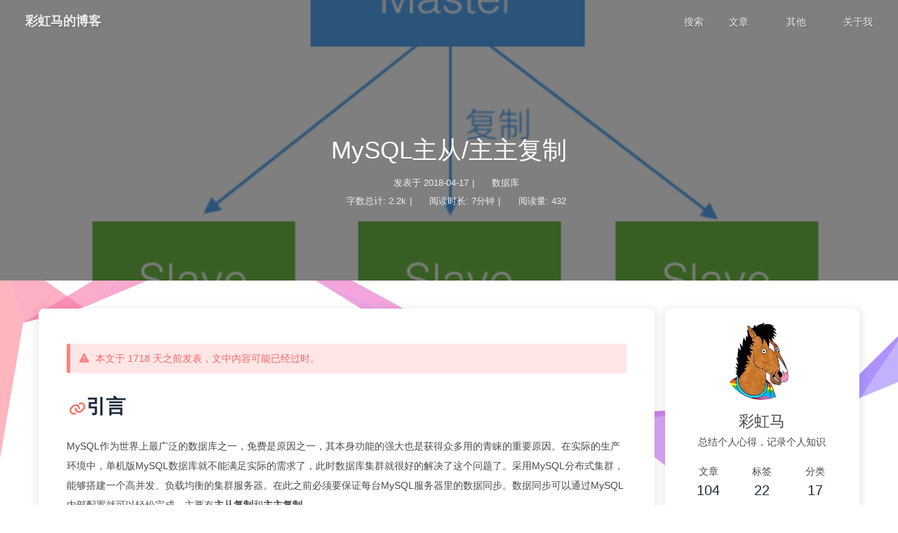

--- FILE ---
content_type: text/html; charset=utf-8
request_url: https://rainbowhorse.site/MySQL%E4%B8%BB%E4%BB%8E%E5%A4%8D%E5%88%B6/
body_size: 13226
content:
<!DOCTYPE html><html lang="zh-CN" data-theme="light"><head><meta charset="UTF-8"><meta http-equiv="X-UA-Compatible" content="IE=edge"><meta name="viewport" content="width=device-width,initial-scale=1"><title>MySQL主从/主主复制 | 彩虹马的博客</title><meta name="keywords" content="mysql"><meta name="author" content="彩虹马"><meta name="copyright" content="彩虹马"><meta name="format-detection" content="telephone=no"><meta name="theme-color" content="#ffffff"><meta name="description" content="引言MySQL作为世界上最广泛的数据库之一，免费是原因之一，其本身功能的强大也是获得众多用的青睐的重要原因。在实际的生产环境中，单机版MySQL数据库就不能满足实际的需求了，此时数据库集群就很好的解决了这个问题了。采用MySQL分布式集群，能够搭建一个高并发、负载均衡的集群服务器。在此之前必须要保证每台MySQL服务器里的数据同步。数据同步可以通过MySQL内部配置就可以轻松完成，主要有主从复制和">
<meta property="og:type" content="article">
<meta property="og:title" content="MySQL主从&#x2F;主主复制">
<meta property="og:url" content="https://mx-go.github.io/MySQL%E4%B8%BB%E4%BB%8E%E5%A4%8D%E5%88%B6/index.html">
<meta property="og:site_name" content="彩虹马的博客">
<meta property="og:description" content="引言MySQL作为世界上最广泛的数据库之一，免费是原因之一，其本身功能的强大也是获得众多用的青睐的重要原因。在实际的生产环境中，单机版MySQL数据库就不能满足实际的需求了，此时数据库集群就很好的解决了这个问题了。采用MySQL分布式集群，能够搭建一个高并发、负载均衡的集群服务器。在此之前必须要保证每台MySQL服务器里的数据同步。数据同步可以通过MySQL内部配置就可以轻松完成，主要有主从复制和">
<meta property="og:locale" content="zh_CN">
<meta property="og:image" content="https://mx-go.github.io/images/2018-4/MySQL_master_slave/index.jpg">
<meta property="article:published_time" content="2018-04-17T05:43:00.000Z">
<meta property="article:modified_time" content="2021-05-09T10:50:45.177Z">
<meta property="article:author" content="彩虹马">
<meta property="article:tag" content="mysql">
<meta name="twitter:card" content="summary">
<meta name="twitter:image" content="https://mx-go.github.io/images/2018-4/MySQL_master_slave/index.jpg"><link rel="shortcut icon" href="/img/favicon.ico"><link rel="canonical" href="https://mx-go.github.io/MySQL%E4%B8%BB%E4%BB%8E%E5%A4%8D%E5%88%B6/"><link rel="preconnect" href="//cdn.jsdelivr.net"/><link rel="preconnect" href="//hm.baidu.com"/><link rel="preconnect" href="//busuanzi.ibruce.info"/><link rel="stylesheet" href="/css/index.css"><link rel="stylesheet" href="https://cdn.jsdelivr.net/npm/@fortawesome/fontawesome-free/css/all.min.css" media="print" onload="this.media='all'"><link rel="stylesheet" href="https://cdn.jsdelivr.net/npm/node-snackbar/dist/snackbar.min.css" media="print" onload="this.media='all'"><link rel="stylesheet" href="https://cdn.jsdelivr.net/npm/instantsearch.js@2.10.5/dist/instantsearch.min.css" media="print" onload="this.media='all'"><script src="https://cdn.jsdelivr.net/npm/instantsearch.js@2.10.5/dist/instantsearch.min.js" defer></script><script>var _hmt = _hmt || [];
(function() {
  var hm = document.createElement("script");
  hm.src = "https://hm.baidu.com/hm.js?d9a302391e363bd252e65a281d62a3c3";
  var s = document.getElementsByTagName("script")[0]; 
  s.parentNode.insertBefore(hm, s);
})();
</script><script>const GLOBAL_CONFIG = { 
  root: '/',
  algolia: {"appId":"BPJ9SXT7ZR","apiKey":"361b6069a16dee1e14d36408c5b11773","indexName":"blog","hits":{"per_page":10},"languages":{"input_placeholder":"搜索文章","hits_empty":"找不到您查询的内容：${query}","hits_stats":"找到 ${hits} 条结果，用时 ${time} 毫秒"}},
  localSearch: {"path":"search.xml","languages":{"hits_empty":"找不到您查询的内容：${query}"}},
  translate: {"defaultEncoding":2,"translateDelay":0,"msgToTraditionalChinese":"繁","msgToSimplifiedChinese":"簡"},
  noticeOutdate: {"limitDay":800,"position":"top","messagePrev":"本文于","messageNext":"天之前发表，文中内容可能已经过时。"},
  highlight: {"plugin":"highlighjs","highlightCopy":true,"highlightLang":false,"highlightHeightLimit":false},
  copy: {
    success: '复制成功',
    error: '复制错误',
    noSupport: '浏览器不支持'
  },
  relativeDate: {
    homepage: false,
    post: false
  },
  runtime: '天',
  date_suffix: {
    just: '刚刚',
    min: '分钟前',
    hour: '小时前',
    day: '天前',
    month: '个月前'
  },
  copyright: {"limitCount":50,"languages":{"author":"作者: 彩虹马","link":"链接: ","source":"来源: 彩虹马的博客","info":"著作权归作者所有。商业转载请联系作者获得授权，非商业转载请注明出处。"}},
  lightbox: 'fancybox',
  Snackbar: {"chs_to_cht":"你已切换为繁体","cht_to_chs":"你已切换为简体","day_to_night":"你已切换为深色模式","night_to_day":"你已切换为浅色模式","bgLight":"#49b1f5","bgDark":"#121212","position":"bottom-left"},
  source: {
    jQuery: 'https://cdn.jsdelivr.net/npm/jquery@latest/dist/jquery.min.js',
    justifiedGallery: {
      js: 'https://cdn.jsdelivr.net/npm/justifiedGallery/dist/js/jquery.justifiedGallery.min.js',
      css: 'https://cdn.jsdelivr.net/npm/justifiedGallery/dist/css/justifiedGallery.min.css'
    },
    fancybox: {
      js: 'https://cdn.jsdelivr.net/npm/@fancyapps/fancybox@latest/dist/jquery.fancybox.min.js',
      css: 'https://cdn.jsdelivr.net/npm/@fancyapps/fancybox@latest/dist/jquery.fancybox.min.css'
    }
  },
  isPhotoFigcaption: false,
  islazyload: true,
  isanchor: true
}</script><script id="config-diff">var GLOBAL_CONFIG_SITE = {
  title: 'MySQL主从/主主复制',
  isPost: true,
  isHome: false,
  isHighlightShrink: false,
  isToc: true,
  postUpdate: '2021-05-09 18:50:45'
}</script><noscript><style type="text/css">
  #nav {
    opacity: 1
  }
  .justified-gallery img {
    opacity: 1
  }

  #recent-posts time,
  #post-meta time {
    display: inline !important
  }
</style></noscript><script>(win=>{
    win.saveToLocal = {
      set: function setWithExpiry(key, value, ttl) {
        if (ttl === 0) return
        const now = new Date()
        const expiryDay = ttl * 86400000
        const item = {
          value: value,
          expiry: now.getTime() + expiryDay,
        }
        localStorage.setItem(key, JSON.stringify(item))
      },

      get: function getWithExpiry(key) {
        const itemStr = localStorage.getItem(key)

        if (!itemStr) {
          return undefined
        }
        const item = JSON.parse(itemStr)
        const now = new Date()

        if (now.getTime() > item.expiry) {
          localStorage.removeItem(key)
          return undefined
        }
        return item.value
      }
    }
  
    win.getScript = url => new Promise((resolve, reject) => {
      const script = document.createElement('script')
      script.src = url
      script.async = true
      script.onerror = reject
      script.onload = script.onreadystatechange = function() {
        const loadState = this.readyState
        if (loadState && loadState !== 'loaded' && loadState !== 'complete') return
        script.onload = script.onreadystatechange = null
        resolve()
      }
      document.head.appendChild(script)
    })
  
      win.activateDarkMode = function () {
        document.documentElement.setAttribute('data-theme', 'dark')
        if (document.querySelector('meta[name="theme-color"]') !== null) {
          document.querySelector('meta[name="theme-color"]').setAttribute('content', '#0d0d0d')
        }
      }
      win.activateLightMode = function () {
        document.documentElement.setAttribute('data-theme', 'light')
        if (document.querySelector('meta[name="theme-color"]') !== null) {
          document.querySelector('meta[name="theme-color"]').setAttribute('content', '#ffffff')
        }
      }
      const t = saveToLocal.get('theme')
    
          const isDarkMode = window.matchMedia('(prefers-color-scheme: dark)').matches
          const isLightMode = window.matchMedia('(prefers-color-scheme: light)').matches
          const isNotSpecified = window.matchMedia('(prefers-color-scheme: no-preference)').matches
          const hasNoSupport = !isDarkMode && !isLightMode && !isNotSpecified

          if (t === undefined) {
            if (isLightMode) activateLightMode()
            else if (isDarkMode) activateDarkMode()
            else if (isNotSpecified || hasNoSupport) {
              const now = new Date()
              const hour = now.getHours()
              const isNight = hour <= 6 || hour >= 18
              isNight ? activateDarkMode() : activateLightMode()
            }
            window.matchMedia('(prefers-color-scheme: dark)').addListener(function (e) {
              if (saveToLocal.get('theme') === undefined) {
                e.matches ? activateDarkMode() : activateLightMode()
              }
            })
          } else if (t === 'light') activateLightMode()
          else activateDarkMode()
        
      const asideStatus = saveToLocal.get('aside-status')
      if (asideStatus !== undefined) {
        if (asideStatus === 'hide') {
          document.documentElement.classList.add('hide-aside')
        } else {
          document.documentElement.classList.remove('hide-aside')
        }
      }
    })(window)</script><meta name="generator" content="Hexo 5.4.0"></head><body><div id="loading-box"><div class="loading-left-bg"></div><div class="loading-right-bg"></div><div class="spinner-box"><div class="configure-border-1"><div class="configure-core"></div></div><div class="configure-border-2"><div class="configure-core"></div></div><div class="loading-word">加载中...</div></div></div><div id="web_bg"></div><div id="sidebar"><div id="menu-mask"></div><div id="sidebar-menus"><div class="author-avatar"><img class="avatar-img" src= "/img/loading.gif" data-lazy-src="/img/avatar.jpg" onerror="onerror=null;src='/img/friend_404.gif'" alt="avatar"/></div><div class="site-data"><div class="data-item is-center"><div class="data-item-link"><a href="/archives/"><div class="headline">文章</div><div class="length-num">104</div></a></div></div><div class="data-item is-center"><div class="data-item-link"><a href="/tags/"><div class="headline">标签</div><div class="length-num">22</div></a></div></div><div class="data-item is-center"><div class="data-item-link"><a href="/categories/"><div class="headline">分类</div><div class="length-num">17</div></a></div></div></div><hr/><div class="menus_items"><div class="menus_item"><a class="site-page" href="javascript:void(0);"><i class="fa-fw fas fa-book"></i><span> 文章</span><i class="fas fa-chevron-down expand"></i></a><ul class="menus_item_child"><li><a class="site-page child" href="/archives/"><i class="fa-fw fas fa-archive"></i><span> 归档</span></a></li><li><a class="site-page child" href="/categories/"><i class="fa-fw fas fa-folder-open"></i><span> 分类</span></a></li><li><a class="site-page child" href="/tags/"><i class="fa-fw fas fa-tags"></i><span> 标签</span></a></li></ul></div><div class="menus_item"><a class="site-page" href="javascript:void(0);"><i class="fa-fw fas fa-bars"></i><span> 其他</span><i class="fas fa-chevron-down expand"></i></a><ul class="menus_item_child"><li><a class="site-page child" href="/%E7%BD%91%E5%9D%80%E6%94%B6%E8%97%8F/"><i class="fa-fw fas fa-sitemap"></i><span> 网址收藏</span></a></li><li><a class="site-page child" target="_blank" rel="noopener" href="https://fontawesome.dashgame.com/"><i class="fa-fw fas fa-flag"></i><span> 图标速查</span></a></li></ul></div><div class="menus_item"><a class="site-page" href="/about/"><i class="fa-fw fas fa-user"></i><span> 关于我</span></a></div></div></div></div><div class="post" id="body-wrap"><header class="post-bg" id="page-header" style="background-image: url('/../../../../images/2018-4/MySQL_master_slave/index.jpg')"><nav id="nav"><span id="blog_name"><a id="site-name" href="/">彩虹马的博客</a></span><div id="menus"><div id="search-button"><a class="site-page social-icon search"><i class="fas fa-search fa-fw"></i><span> 搜索</span></a></div><div class="menus_items"><div class="menus_item"><a class="site-page" href="javascript:void(0);"><i class="fa-fw fas fa-book"></i><span> 文章</span><i class="fas fa-chevron-down expand"></i></a><ul class="menus_item_child"><li><a class="site-page child" href="/archives/"><i class="fa-fw fas fa-archive"></i><span> 归档</span></a></li><li><a class="site-page child" href="/categories/"><i class="fa-fw fas fa-folder-open"></i><span> 分类</span></a></li><li><a class="site-page child" href="/tags/"><i class="fa-fw fas fa-tags"></i><span> 标签</span></a></li></ul></div><div class="menus_item"><a class="site-page" href="javascript:void(0);"><i class="fa-fw fas fa-bars"></i><span> 其他</span><i class="fas fa-chevron-down expand"></i></a><ul class="menus_item_child"><li><a class="site-page child" href="/%E7%BD%91%E5%9D%80%E6%94%B6%E8%97%8F/"><i class="fa-fw fas fa-sitemap"></i><span> 网址收藏</span></a></li><li><a class="site-page child" target="_blank" rel="noopener" href="https://fontawesome.dashgame.com/"><i class="fa-fw fas fa-flag"></i><span> 图标速查</span></a></li></ul></div><div class="menus_item"><a class="site-page" href="/about/"><i class="fa-fw fas fa-user"></i><span> 关于我</span></a></div></div><div id="toggle-menu"><a class="site-page"><i class="fas fa-bars fa-fw"></i></a></div></div></nav><div id="post-info"><h1 class="post-title">MySQL主从/主主复制</h1><div id="post-meta"><div class="meta-firstline"><span class="post-meta-date"><i class="fa-fw post-meta-icon far fa-calendar-alt"></i><span class="post-meta-label">发表于</span><time datetime="2018-04-17T05:43:00.000Z" title="undefined 2018-04-17 13:43:00">2018-04-17</time></span><span class="post-meta-categories"><span class="post-meta-separator">|</span><i class="fas fa-inbox fa-fw post-meta-icon"></i><a class="post-meta-categories" href="/categories/%E6%95%B0%E6%8D%AE%E5%BA%93/">数据库</a></span></div><div class="meta-secondline"><span class="post-meta-separator">|</span><span class="post-meta-wordcount"><i class="far fa-file-word fa-fw post-meta-icon"></i><span class="post-meta-label">字数总计:</span><span class="word-count">2.2k</span><span class="post-meta-separator">|</span><i class="far fa-clock fa-fw post-meta-icon"></i><span class="post-meta-label">阅读时长:</span><span>7分钟</span></span><span class="post-meta-separator">|</span><span class="post-meta-pv-cv" id="" data-flag-title="MySQL主从/主主复制"><i class="far fa-eye fa-fw post-meta-icon"></i><span class="post-meta-label">阅读量:</span><span id="busuanzi_value_page_pv"></span></span></div></div></div></header><main class="layout" id="content-inner"><div id="post"><article class="post-content" id="article-container"><h1 id="引言"><a href="#引言" class="headerlink" title="引言"></a>引言</h1><p>MySQL作为世界上最广泛的数据库之一，免费是原因之一，其本身功能的强大也是获得众多用的青睐的重要原因。在实际的生产环境中，单机版MySQL数据库就不能满足实际的需求了，此时数据库集群就很好的解决了这个问题了。采用MySQL分布式集群，能够搭建一个高并发、负载均衡的集群服务器。在此之前必须要保证每台MySQL服务器里的数据同步。数据同步可以通过MySQL内部配置就可以轻松完成，主要有<strong>主从复制</strong>和<strong>主主复制</strong>。<div align=center><img width="700" height="300" src= "/img/loading.gif" data-lazy-src="../../../../images/2018-4/MySQL_master_slave/index.jpg" algin="center"/></div></p>
<p>在本案例下使用同一台机器安装两个数据库，只是端口不一致，一个为3306，一个为3308。</p>
<h1 id="复制原理"><a href="#复制原理" class="headerlink" title="复制原理"></a>复制原理</h1><ol>
<li>Master将数据改变记录到二进制日志(binary log)中，也就是配置文件log-bin指定的文件，这些记录叫做二进制日志事件(binary log events) 。</li>
<li>Slave通过I/O线程读取Master中的binary log events并写入到它的中继日志(relay log) 。</li>
<li>Slave重做中继日志中的事件，把中继日志中的事件信息一条一条的在本地执行一次，完成数据在本地的存储，从而实现将改变反映到它自己的数据(数据重放)。</li>
</ol>
<h1 id="复制类型"><a href="#复制类型" class="headerlink" title="复制类型"></a>复制类型</h1><p> 1、<strong>基于语句的复制(statement)</strong></p>
<blockquote>
<p>在Master上执行的SQL语句，在Slave上执行同样的语句。MySQL默认采用基于语句的复制，效率比较高。</p>
</blockquote>
<div align=center><img src= "/img/loading.gif" data-lazy-src="../../../../images/2018-4/MySQL_explain/eg.png" algin="center"/></div>根据上图可得到执行计划的列信息，下面分析一下每列所表示的信息。

<blockquote>
<p>把改变的内容复制到Slave，而不是把命令在Slave上执行一遍。从MySQL5.0开始支持。</p>
</blockquote>
<p> 3、<strong>混合类型的复制(mixed)</strong></p>
<blockquote>
<p>默认采用基于语句的复制，一旦发现基于语句的无法精确的复制时，就会采用基于行的复制。</p>
</blockquote>
<h1 id="要求"><a href="#要求" class="headerlink" title="要求"></a>要求</h1><ul>
<li>文件${mysql}/data/auto.cnf里server-uuid不能重复。</li>
<li>主从服务器操作系统版本和位数一致。</li>
<li>Master和Slave数据库的版本要一致。</li>
<li>Master和Slave数据库中的数据要一致。</li>
<li>Master开启二进制日志，Master和Slave的server_id在局域网内必须唯一。</li>
</ul>
<h1 id="主从复制"><a href="#主从复制" class="headerlink" title="主从复制"></a>主从复制</h1><p>主从复制能保证主SQL（Master）和从SQL（Slave）的数据是一致性的，向Master插入数据后，Slave会自动从Master把修改的数据同步过来（有一定的延迟），通过这种方式来保证数据的一致性，主从复制**基于日志(binlog)**。</p>
<p>主从复制可解决：</p>
<ul>
<li><strong>高可用</strong></li>
</ul>
<p>因为数据都是相同的，所以当Master挂掉后，可以指定一台Slave充当Master继续保证服务运行，因为数据是一致性的（如果当插入Master就挂掉，可能不一致，因为同步也需要时间）。</p>
<ul>
<li><strong>负载均衡</strong></li>
</ul>
<p>因为读写分离也算是负载均衡的一种，一般都是有多台Slave的，所以可以将读操作指定到Slave服务器上（需要代码控制），然后再用负载均衡来选择那台Slave来提供服务，同时也可以吧一些大量计算的查询指定到某台Slave，这样就不会影响Master的写入以及其他查询。</p>
<ul>
<li><strong>数据备份</strong></li>
</ul>
<p>一般我们都会做数据备份，可能是写定时任务，一些特殊行业可能还需要手动备份，有些行业要求备份和原数据不能在同一个地方，所以主从就能很好的解决这个问题，不仅备份及时，而且还可以多地备份，保证数据的安全。</p>
<ul>
<li><strong>业务模块化</strong></li>
</ul>
<p>可以一个业务模块读取一个Slave，再针对不同的业务场景进行数据库的索引创建和根据业务选择MySQL存储引擎。</p>
<h2 id="配置Master"><a href="#配置Master" class="headerlink" title="配置Master"></a>配置Master</h2><h3 id="配置my-cnf"><a href="#配置my-cnf" class="headerlink" title="配置my.cnf"></a>配置my.cnf</h3><p>Linux下MySQL配置文件为my.cnf，windows下为my.ini。在Master添加以下配置：</p>
<figure class="highlight sh"><table><tr><td class="gutter"><pre><span class="line">1</span><br><span class="line">2</span><br><span class="line">3</span><br><span class="line">4</span><br><span class="line">5</span><br><span class="line">6</span><br><span class="line">7</span><br><span class="line">8</span><br><span class="line">9</span><br><span class="line">10</span><br><span class="line">11</span><br><span class="line">12</span><br><span class="line">13</span><br><span class="line">14</span><br><span class="line">15</span><br><span class="line">16</span><br></pre></td><td class="code"><pre><span class="line">[mysqld]</span><br><span class="line"><span class="comment">## 设置server_id，一般设置为IP,注意要唯一</span></span><br><span class="line">server_id=1</span><br><span class="line"><span class="comment">## 复制过滤：也就是指定哪个数据库不用同步（mysql库一般不同步）</span></span><br><span class="line">binlog-ignore-db=mysql</span><br><span class="line"><span class="comment">## 开启二进制日志功能，可以随便取，最好有含义（关键就是这里了）</span></span><br><span class="line">log-bin=mysql-bin</span><br><span class="line"><span class="comment">## 为每个session 分配的内存，在事务过程中用来存储二进制日志的缓存</span></span><br><span class="line">binlog_cache_size=1M</span><br><span class="line"><span class="comment">## 主从复制的格式（mixed,statement,row，默认格式是statement）</span></span><br><span class="line">binlog_format=mixed</span><br><span class="line"><span class="comment">## 二进制日志自动删除/过期的天数。默认值为0，表示不自动删除。</span></span><br><span class="line">expire_logs_days=7</span><br><span class="line"><span class="comment">## 跳过主从复制中遇到的所有错误或指定类型的错误，避免slave端复制中断。</span></span><br><span class="line"><span class="comment">## 如：1062错误是指一些主键重复，1032错误是因为主从数据库数据不一致</span></span><br><span class="line">slave_skip_errors=1062</span><br></pre></td></tr></table></figure>

<p>配置完成后重启MySQL。</p>
<h3 id="创建数据同步用户"><a href="#创建数据同步用户" class="headerlink" title="创建数据同步用户"></a>创建数据同步用户</h3><figure class="highlight sql"><table><tr><td class="gutter"><pre><span class="line">1</span><br><span class="line">2</span><br><span class="line">3</span><br><span class="line">4</span><br></pre></td><td class="code"><pre><span class="line"><span class="comment">-- -- 用户名：slave，密码：slave</span></span><br><span class="line"><span class="keyword">CREATE</span> <span class="keyword">USER</span> <span class="string">&#x27;slave&#x27;</span>@<span class="string">&#x27;%&#x27;</span> IDENTIFIED <span class="keyword">BY</span> <span class="string">&#x27;slave&#x27;</span>;</span><br><span class="line"><span class="comment">-- 授予用户REPLICATION SLAVE权限和REPLICATION CLIENT权限</span></span><br><span class="line"><span class="keyword">GRANT</span> REPLICATION SLAVE, REPLICATION CLIENT <span class="keyword">ON</span> <span class="operator">*</span>.<span class="operator">*</span> <span class="keyword">TO</span> <span class="string">&#x27;slave&#x27;</span>@<span class="string">&#x27;%&#x27;</span>;  </span><br></pre></td></tr></table></figure>

<h2 id="配置Slave"><a href="#配置Slave" class="headerlink" title="配置Slave"></a>配置Slave</h2><p>Linux下MySQL配置文件为my.cnf，windows下为my.ini。在Slave添加以下配置：</p>
<figure class="highlight sh"><table><tr><td class="gutter"><pre><span class="line">1</span><br><span class="line">2</span><br><span class="line">3</span><br><span class="line">4</span><br><span class="line">5</span><br><span class="line">6</span><br><span class="line">7</span><br><span class="line">8</span><br><span class="line">9</span><br><span class="line">10</span><br><span class="line">11</span><br><span class="line">12</span><br><span class="line">13</span><br><span class="line">14</span><br><span class="line">15</span><br><span class="line">16</span><br><span class="line">17</span><br><span class="line">18</span><br><span class="line">19</span><br><span class="line">20</span><br><span class="line">21</span><br><span class="line">22</span><br></pre></td><td class="code"><pre><span class="line">[mysqld]</span><br><span class="line"><span class="comment">## 设置server_id，一般设置为IP,注意要唯一</span></span><br><span class="line">server_id </span><br><span class="line"><span class="comment">## 复制过滤：也就是指定哪个数据库不用同步（mysql库一般不同步）</span></span><br><span class="line">binlog-ignore-db=mysql</span><br><span class="line"><span class="comment">## 开启二进制日志功能，以备Slave作为其它Slave的Master时使用</span></span><br><span class="line">log-bin=mysql-slave1-bin</span><br><span class="line"><span class="comment">## 为每个session 分配的内存，在事务过程中用来存储二进制日志的缓存</span></span><br><span class="line">binlog_cache_size=1M</span><br><span class="line"><span class="comment">## 主从复制的格式（mixed,statement,row，默认格式是statement）</span></span><br><span class="line">binlog_format=mixed</span><br><span class="line"><span class="comment">## 二进制日志自动删除/过期的天数。默认值为0，表示不自动删除。</span></span><br><span class="line">expire_logs_days=7</span><br><span class="line"><span class="comment">## 跳过主从复制中遇到的所有错误或指定类型的错误，避免slave端复制中断。</span></span><br><span class="line"><span class="comment">## 如：1062错误是指一些主键重复，1032错误是因为主从数据库数据不一致</span></span><br><span class="line">slave_skip_errors=1062</span><br><span class="line"><span class="comment">## relay_log配置中继日志</span></span><br><span class="line">relay_log=mysql-relay-bin  </span><br><span class="line"><span class="comment">## log_slave_updates表示slave将复制事件写进自己的二进制日志</span></span><br><span class="line">log_slave_updates=1</span><br><span class="line"><span class="comment">## 防止改变数据(除了特殊的线程)</span></span><br><span class="line">read_only=1</span><br></pre></td></tr></table></figure>

<p><strong>如果Slave为其它Slave的Master时，必须设置bin_log</strong>。配置完成后重启MySQL。</p>
<h2 id="连接Master和Slave"><a href="#连接Master和Slave" class="headerlink" title="连接Master和Slave"></a>连接Master和Slave</h2><h3 id="查询Master状态"><a href="#查询Master状态" class="headerlink" title="查询Master状态"></a>查询Master状态</h3><p>在master中执行</p>
<figure class="highlight sql"><table><tr><td class="gutter"><pre><span class="line">1</span><br></pre></td><td class="code"><pre><span class="line"><span class="keyword">SHOW</span> MASTER STATUS;</span><br></pre></td></tr></table></figure>

<p>记录下返回结果的<strong>File列和Position列</strong>的值。</p>
<div align=center><img src= "/img/loading.gif" data-lazy-src="../../../../images/2018-4/MySQL_master_slave/master_status.png" algin="center"/></div>

<h3 id="在Slave中设置Master信息"><a href="#在Slave中设置Master信息" class="headerlink" title="在Slave中设置Master信息"></a>在Slave中设置Master信息</h3><p>在slave中执行</p>
<figure class="highlight sql"><table><tr><td class="gutter"><pre><span class="line">1</span><br><span class="line">2</span><br><span class="line">3</span><br><span class="line">4</span><br><span class="line">5</span><br><span class="line">6</span><br><span class="line">7</span><br><span class="line">8</span><br></pre></td><td class="code"><pre><span class="line">CHANGE MASTER <span class="keyword">TO</span> MASTER_HOST<span class="operator">=</span><span class="string">&#x27;127.0.0.1&#x27;</span>, MASTER_USER<span class="operator">=</span><span class="string">&#x27;slave&#x27;</span>, MASTER_PASSWORD<span class="operator">=</span><span class="string">&#x27;slave&#x27;</span>, MASTER_PORT<span class="operator">=</span><span class="number">3306</span>, MASTER_LOG_FILE<span class="operator">=</span><span class="string">&#x27;mysql-bin.000014&#x27;</span>, MASTER_LOG_POS<span class="operator">=</span><span class="number">1122</span>, MASTER_CONNECT_RETRY<span class="operator">=</span><span class="number">30</span>;</span><br><span class="line"><span class="comment">-- master_host=&#x27;127.0.0.1&#x27; ## Master的IP地址</span></span><br><span class="line"><span class="comment">-- master_user=&#x27;slave&#x27; ## 用于同步数据的用户（在Master中授权的用户）</span></span><br><span class="line"><span class="comment">-- master_password=&#x27;slave&#x27; ## 同步数据用户的密码</span></span><br><span class="line"><span class="comment">-- master_port=3306 ## Master数据库服务的端口</span></span><br><span class="line"><span class="comment">-- master_log_file=&#x27;mysql-bin.000014&#x27; ##指定Slave从哪个日志文件开始读复制数据（Master上执行命令的结果的File字段）</span></span><br><span class="line"><span class="comment">-- master_log_pos=1122 ## 从哪个POSITION号开始读（Master上执行命令的结果的Position字段）</span></span><br><span class="line"><span class="comment">-- masterconnectretry=30 ##当重新建立主从连接时，如果连接建立失败，间隔多久后重试。单位为秒，默认设置为60秒，同步延迟调优参数。</span></span><br></pre></td></tr></table></figure>

<h3 id="查看主从同步状态"><a href="#查看主从同步状态" class="headerlink" title="查看主从同步状态"></a>查看主从同步状态</h3><figure class="highlight sql"><table><tr><td class="gutter"><pre><span class="line">1</span><br></pre></td><td class="code"><pre><span class="line"><span class="keyword">SHOW</span> SLAVE STATUS;</span><br></pre></td></tr></table></figure>

<div align=center><img src= "/img/loading.gif" data-lazy-src="../../../../images/2018-4/MySQL_master_slave/master_slave_notok.png" algin="center"/></div>

<p>可看到Slave_IO_State为空， Slave_IO_Running和Slave_SQL_Running是No，表明Slave还没有开始复制过程。相反Slave_IO_Running和Slave_SQL_Running是Yes表明已经开始工作了。</p>
<h3 id="开启-关闭主从"><a href="#开启-关闭主从" class="headerlink" title="开启/关闭主从"></a>开启/关闭主从</h3><p>在slave中执行</p>
<figure class="highlight sql"><table><tr><td class="gutter"><pre><span class="line">1</span><br><span class="line">2</span><br><span class="line">3</span><br><span class="line">4</span><br></pre></td><td class="code"><pre><span class="line"><span class="comment">-- 停止主从</span></span><br><span class="line">STOP SLAVE;</span><br><span class="line"><span class="comment">-- 开启主从</span></span><br><span class="line"><span class="keyword">START</span> SLAVE;</span><br></pre></td></tr></table></figure>

<div align=center><img src= "/img/loading.gif" data-lazy-src="../../../../images/2018-4/MySQL_master_slave/master_slave_ok.png" algin="center"/></div>

<p>查询查看主从同步状态，会发现<strong>Slave_IO_Running和Slave_SQL_Running是Yes</strong>了，表明开启成功。</p>
<h1 id="主主复制"><a href="#主主复制" class="headerlink" title="主主复制"></a>主主复制</h1><p>主主复制即在两台MySQL主机内都可以变更数据，而且另外一台主机也会做出相应的变更。其实现就是将两个主从复制有机合并起来就好了。只不过在配置的时候我们需要注意一些问题，例如，主键重复，server-id不能重复等等。</p>
<h2 id="配置Master-1"><a href="#配置Master-1" class="headerlink" title="配置Master"></a>配置Master</h2><p>接上一案例，在上一案例中的Slave中执行</p>
<figure class="highlight sql"><table><tr><td class="gutter"><pre><span class="line">1</span><br><span class="line">2</span><br><span class="line">3</span><br><span class="line">4</span><br></pre></td><td class="code"><pre><span class="line"><span class="comment">-- 用户名：slave1，密码：slave1</span></span><br><span class="line"><span class="keyword">GRANT</span> REPLICATION SLAVE <span class="keyword">ON</span> <span class="operator">*</span>.<span class="operator">*</span> <span class="keyword">TO</span> <span class="string">&#x27;slave1&#x27;</span>@<span class="string">&#x27;%&#x27;</span> IDENTIFIED <span class="keyword">BY</span> <span class="string">&#x27;slave1&#x27;</span>;</span><br><span class="line">FLUSH PRIVILEGES;</span><br><span class="line"><span class="keyword">SHOW</span> MASTER STATUS;</span><br></pre></td></tr></table></figure>

<p>同样记录下返回结果的<strong>File列和Position列</strong>的值。</p>
<div align=center><img src= "/img/loading.gif" data-lazy-src="../../../../images/2018-4/MySQL_master_slave/2-1.png" algin="center"/></div>

<h2 id="配置Slave-1"><a href="#配置Slave-1" class="headerlink" title="配置Slave"></a>配置Slave</h2><p>在上一案例中的Master中执行</p>
<figure class="highlight sql"><table><tr><td class="gutter"><pre><span class="line">1</span><br></pre></td><td class="code"><pre><span class="line">CHANGE MASTER <span class="keyword">TO</span> MASTER_HOST<span class="operator">=</span><span class="string">&#x27;127.0.0.1&#x27;</span>, MASTER_USER<span class="operator">=</span><span class="string">&#x27;slave1&#x27;</span>, MASTER_PASSWORD<span class="operator">=</span><span class="string">&#x27;slave1&#x27;</span>, MASTER_PORT<span class="operator">=</span><span class="number">3308</span>, MASTER_LOG_FILE<span class="operator">=</span><span class="string">&#x27;mysql-bin.000017&#x27;</span>, MASTER_LOG_POS<span class="operator">=</span><span class="number">1860</span>, MASTER_CONNECT_RETRY<span class="operator">=</span><span class="number">30</span>;</span><br></pre></td></tr></table></figure>

<p>分别开启 <strong>START SLAVE;</strong></p>
<div align=center><img src= "/img/loading.gif" data-lazy-src="../../../../images/2018-4/MySQL_master_slave/db_1.jpg" algin="center"/></div>

<div align=center><img src= "/img/loading.gif" data-lazy-src="../../../../images/2018-4/MySQL_master_slave/db_2.png" algin="center"/></div>

<p><strong>当且仅当两个数据库Slave_IO_Running和Slave_SQL_Running都为 YES才表明状态正常。</strong></p>
<h2 id="注意"><a href="#注意" class="headerlink" title="注意"></a>注意</h2><ul>
<li>主主复制只能保证主键不重复，却不能保证主键有序。</li>
<li>当配置完成<strong>Slave_IO_Running、Slave_SQL_Running不全为YES</strong>时，show slave status\G信息中有错误提示，可根据错误提示进行更正。</li>
<li>Slave_IO_Running、Slave_SQL_Running不全为YES时，大多数问题都是数据不统一导致。</li>
</ul>
</article><div class="post-copyright"><div class="post-copyright__author"><span class="post-copyright-meta">文章作者: </span><span class="post-copyright-info"><a href="mailto:undefined">彩虹马</a></span></div><div class="post-copyright__type"><span class="post-copyright-meta">文章链接: </span><span class="post-copyright-info"><a href="https://mx-go.github.io/MySQL%E4%B8%BB%E4%BB%8E%E5%A4%8D%E5%88%B6/">https://mx-go.github.io/MySQL主从复制/</a></span></div><div class="post-copyright__notice"><span class="post-copyright-meta">版权声明: </span><span class="post-copyright-info">本博客所有文章除特别声明外，均采用 <a href="https://creativecommons.org/licenses/by-nc-sa/4.0/" target="_blank">CC BY-NC-SA 4.0</a> 许可协议。转载请注明来自 <a href="https://mx-go.github.io" target="_blank">彩虹马的博客</a>！</span></div></div><div class="tag_share"><div class="post-meta__tag-list"><a class="post-meta__tags" href="/tags/mysql/">mysql</a></div><div class="post_share"><div class="social-share" data-image="/../../../../images/2018-4/MySQL_master_slave/index.jpg" data-sites="weibo"></div><link rel="stylesheet" href="https://cdn.jsdelivr.net/npm/social-share.js/dist/css/share.min.css" media="print" onload="this.media='all'"><script src="https://cdn.jsdelivr.net/npm/social-share.js/dist/js/social-share.min.js" defer></script></div></div><div class="post-reward"><div class="reward-button button--animated"><i class="fas fa-qrcode"></i> 打赏</div><div class="reward-main"><ul class="reward-all"><li class="reward-item"><a href="/img/reward-wepay.jpg" target="_blank"><img class="post-qr-code-img" src= "/img/loading.gif" data-lazy-src="/img/reward-wepay.jpg" alt="微信"/></a><div class="post-qr-code-desc">微信</div></li></ul></div></div><nav class="pagination-post" id="pagination"><div class="prev-post pull-left"><a href="/MySQL%E6%89%A7%E8%A1%8C%E8%AE%A1%E5%88%92/"><img class="prev-cover" src= "/img/loading.gif" data-lazy-src="/../../../../images/2018-4/MySQL_explain/mysql-explain.png" onerror="onerror=null;src='/img/404.jpg'" alt="cover of previous post"><div class="pagination-info"><div class="label">上一篇</div><div class="prev_info">MySQL执行计划</div></div></a></div><div class="next-post pull-right"><a href="/Redis%E6%95%B0%E6%8D%AE%E8%BF%87%E6%9C%9F%E7%AD%96%E7%95%A5/"><img class="next-cover" src= "/img/loading.gif" data-lazy-src="/../../../../images/2018-4/redisKeyExpire/redis.jpg" onerror="onerror=null;src='/img/404.jpg'" alt="cover of next post"><div class="pagination-info"><div class="label">下一篇</div><div class="next_info">Redis数据过期策略</div></div></a></div></nav><div class="relatedPosts"><div class="headline"><i class="fas fa-thumbs-up fa-fw"></i><span> 相关推荐</span></div><div class="relatedPosts-list"><div><a href="/Java备份和还原MySQL数据库/" title="Java备份和还原MySQL数据库"><img class="cover" src= "/img/loading.gif" data-lazy-src="/../../../../images/2017-9-21/MySQLbackUpAndRestore/mysql-index.png" alt="cover"><div class="content is-center"><div class="date"><i class="far fa-calendar-alt fa-fw"></i> 2017-09-24</div><div class="title">Java备份和还原MySQL数据库</div></div></a></div><div><a href="/MySQL执行计划/" title="MySQL执行计划"><img class="cover" src= "/img/loading.gif" data-lazy-src="/../../../../images/2018-4/MySQL_explain/mysql-explain.png" alt="cover"><div class="content is-center"><div class="date"><i class="far fa-calendar-alt fa-fw"></i> 2018-04-27</div><div class="title">MySQL执行计划</div></div></a></div><div><a href="/MySQL优化/" title="MySQL优化"><img class="cover" src= "/img/loading.gif" data-lazy-src="/../../../../images/2017-4-17/MYSQL.jpg" alt="cover"><div class="content is-center"><div class="date"><i class="far fa-calendar-alt fa-fw"></i> 2017-04-17</div><div class="title">MySQL优化</div></div></a></div></div></div><hr/><div id="post-comment"><div class="comment-head"><div class="comment-headline"><i class="fas fa-comments fa-fw"></i><span> 评论</span></div></div><div class="comment-wrap"><div><div class="vcomment" id="vcomment"></div></div></div></div></div><div class="aside-content" id="aside-content"><div class="card-widget card-info"><div class="card-info-avatar is-center"><img class="avatar-img" src= "/img/loading.gif" data-lazy-src="/img/avatar.jpg" onerror="this.onerror=null;this.src='/img/friend_404.gif'" alt="avatar"/><div class="author-info__name">彩虹马</div><div class="author-info__description">总结个人心得，记录个人知识</div></div><div class="card-info-data"><div class="card-info-data-item is-center"><a href="/archives/"><div class="headline">文章</div><div class="length-num">104</div></a></div><div class="card-info-data-item is-center"><a href="/tags/"><div class="headline">标签</div><div class="length-num">22</div></a></div><div class="card-info-data-item is-center"><a href="/categories/"><div class="headline">分类</div><div class="length-num">17</div></a></div></div><a class="button--animated" id="card-info-btn" target="_blank" rel="noopener" href="https://github.com/mx-go"><i class="fab fa-github"></i><span>关注我</span></a><div class="card-info-social-icons is-center"><a class="social-icon" href="https://github.com/mx-go" target="_blank" title="Github"><i class="fab fa-github"></i></a><a class="social-icon" href="mailto:mx_sunny@sina.com" target="_blank" title="Email"><i class="fas fa-envelope"></i></a><a class="social-icon" href="https://www.processon.com/u/5a55be27e4b0a447b99a9b2a/profile" target="_blank" title="ProcessOn"><i class="fas fa-pencil-square"></i></a></div></div><div class="card-widget card-announcement"><div class="item-headline"><i class="fas fa-bullhorn card-announcement-animation"></i><span>公告</span></div><div class="announcement_content">一个收藏回忆与分享技术的地方！</div></div><div class="sticky_layout"><div class="card-widget" id="card-toc"><div class="item-headline"><i class="fas fa-stream"></i><span>目录</span></div><div class="toc-content"><ol class="toc"><li class="toc-item toc-level-1"><a class="toc-link" href="#%E5%BC%95%E8%A8%80"><span class="toc-number">1.</span> <span class="toc-text">引言</span></a></li><li class="toc-item toc-level-1"><a class="toc-link" href="#%E5%A4%8D%E5%88%B6%E5%8E%9F%E7%90%86"><span class="toc-number">2.</span> <span class="toc-text">复制原理</span></a></li><li class="toc-item toc-level-1"><a class="toc-link" href="#%E5%A4%8D%E5%88%B6%E7%B1%BB%E5%9E%8B"><span class="toc-number">3.</span> <span class="toc-text">复制类型</span></a></li><li class="toc-item toc-level-1"><a class="toc-link" href="#%E8%A6%81%E6%B1%82"><span class="toc-number">4.</span> <span class="toc-text">要求</span></a></li><li class="toc-item toc-level-1"><a class="toc-link" href="#%E4%B8%BB%E4%BB%8E%E5%A4%8D%E5%88%B6"><span class="toc-number">5.</span> <span class="toc-text">主从复制</span></a><ol class="toc-child"><li class="toc-item toc-level-2"><a class="toc-link" href="#%E9%85%8D%E7%BD%AEMaster"><span class="toc-number">5.1.</span> <span class="toc-text">配置Master</span></a><ol class="toc-child"><li class="toc-item toc-level-3"><a class="toc-link" href="#%E9%85%8D%E7%BD%AEmy-cnf"><span class="toc-number">5.1.1.</span> <span class="toc-text">配置my.cnf</span></a></li><li class="toc-item toc-level-3"><a class="toc-link" href="#%E5%88%9B%E5%BB%BA%E6%95%B0%E6%8D%AE%E5%90%8C%E6%AD%A5%E7%94%A8%E6%88%B7"><span class="toc-number">5.1.2.</span> <span class="toc-text">创建数据同步用户</span></a></li></ol></li><li class="toc-item toc-level-2"><a class="toc-link" href="#%E9%85%8D%E7%BD%AESlave"><span class="toc-number">5.2.</span> <span class="toc-text">配置Slave</span></a></li><li class="toc-item toc-level-2"><a class="toc-link" href="#%E8%BF%9E%E6%8E%A5Master%E5%92%8CSlave"><span class="toc-number">5.3.</span> <span class="toc-text">连接Master和Slave</span></a><ol class="toc-child"><li class="toc-item toc-level-3"><a class="toc-link" href="#%E6%9F%A5%E8%AF%A2Master%E7%8A%B6%E6%80%81"><span class="toc-number">5.3.1.</span> <span class="toc-text">查询Master状态</span></a></li><li class="toc-item toc-level-3"><a class="toc-link" href="#%E5%9C%A8Slave%E4%B8%AD%E8%AE%BE%E7%BD%AEMaster%E4%BF%A1%E6%81%AF"><span class="toc-number">5.3.2.</span> <span class="toc-text">在Slave中设置Master信息</span></a></li><li class="toc-item toc-level-3"><a class="toc-link" href="#%E6%9F%A5%E7%9C%8B%E4%B8%BB%E4%BB%8E%E5%90%8C%E6%AD%A5%E7%8A%B6%E6%80%81"><span class="toc-number">5.3.3.</span> <span class="toc-text">查看主从同步状态</span></a></li><li class="toc-item toc-level-3"><a class="toc-link" href="#%E5%BC%80%E5%90%AF-%E5%85%B3%E9%97%AD%E4%B8%BB%E4%BB%8E"><span class="toc-number">5.3.4.</span> <span class="toc-text">开启&#x2F;关闭主从</span></a></li></ol></li></ol></li><li class="toc-item toc-level-1"><a class="toc-link" href="#%E4%B8%BB%E4%B8%BB%E5%A4%8D%E5%88%B6"><span class="toc-number">6.</span> <span class="toc-text">主主复制</span></a><ol class="toc-child"><li class="toc-item toc-level-2"><a class="toc-link" href="#%E9%85%8D%E7%BD%AEMaster-1"><span class="toc-number">6.1.</span> <span class="toc-text">配置Master</span></a></li><li class="toc-item toc-level-2"><a class="toc-link" href="#%E9%85%8D%E7%BD%AESlave-1"><span class="toc-number">6.2.</span> <span class="toc-text">配置Slave</span></a></li><li class="toc-item toc-level-2"><a class="toc-link" href="#%E6%B3%A8%E6%84%8F"><span class="toc-number">6.3.</span> <span class="toc-text">注意</span></a></li></ol></li></ol></div></div><div class="card-widget card-recent-post"><div class="item-headline"><i class="fas fa-history"></i><span>最新文章</span></div><div class="aside-list"><div class="aside-list-item"><a class="thumbnail" href="/%E6%9E%B6%E6%9E%84%E5%9B%BE%E5%88%86%E7%B1%BB/" title="架构图分类"><img src= "/img/loading.gif" data-lazy-src="/../../../../images/2022/7-9/arch_category_cover.png" onerror="this.onerror=null;this.src='/img/404.jpg'" alt="架构图分类"/></a><div class="content"><a class="title" href="/%E6%9E%B6%E6%9E%84%E5%9B%BE%E5%88%86%E7%B1%BB/" title="架构图分类">架构图分类</a><time datetime="2022-08-18T10:19:34.000Z" title="发表于 2022-08-18 18:19:34">2022-08-18</time></div></div><div class="aside-list-item"><a class="thumbnail" href="/%E5%A2%9E%E5%BC%BA%E5%BC%8FSnowFlake-%E9%9B%AA%E8%8A%B1%E7%AE%97%E6%B3%95/" title="增强式SnowFlake(雪花算法)"><img src= "/img/loading.gif" data-lazy-src="/../../../../images/2022/7-9/snowflake_0.jpeg" onerror="this.onerror=null;this.src='/img/404.jpg'" alt="增强式SnowFlake(雪花算法)"/></a><div class="content"><a class="title" href="/%E5%A2%9E%E5%BC%BA%E5%BC%8FSnowFlake-%E9%9B%AA%E8%8A%B1%E7%AE%97%E6%B3%95/" title="增强式SnowFlake(雪花算法)">增强式SnowFlake(雪花算法)</a><time datetime="2022-06-02T02:34:16.000Z" title="发表于 2022-06-02 10:34:16">2022-06-02</time></div></div><div class="aside-list-item"><a class="thumbnail" href="/%E5%BC%82%E5%9C%B0%E5%A4%9A%E6%B4%BB%E6%9E%B6%E6%9E%84%E8%AE%BE%E8%AE%A1/" title="异地多活架构设计"><img src= "/img/loading.gif" data-lazy-src="/../../../../images/2022/4-6/7.arch_cover.jpg" onerror="this.onerror=null;this.src='/img/404.jpg'" alt="异地多活架构设计"/></a><div class="content"><a class="title" href="/%E5%BC%82%E5%9C%B0%E5%A4%9A%E6%B4%BB%E6%9E%B6%E6%9E%84%E8%AE%BE%E8%AE%A1/" title="异地多活架构设计">异地多活架构设计</a><time datetime="2022-05-26T08:25:19.000Z" title="发表于 2022-05-26 16:25:19">2022-05-26</time></div></div><div class="aside-list-item"><a class="thumbnail" href="/%E5%BE%AE%E6%9C%8D%E5%8A%A1%E6%9E%B6%E6%9E%84%E8%AE%BE%E8%AE%A1/" title="微服务架构设计"><img src= "/img/loading.gif" data-lazy-src="/../../../../images/2022/1-3/6.arch_cover.jpg" onerror="this.onerror=null;this.src='/img/404.jpg'" alt="微服务架构设计"/></a><div class="content"><a class="title" href="/%E5%BE%AE%E6%9C%8D%E5%8A%A1%E6%9E%B6%E6%9E%84%E8%AE%BE%E8%AE%A1/" title="微服务架构设计">微服务架构设计</a><time datetime="2022-04-16T06:53:08.000Z" title="发表于 2022-04-16 14:53:08">2022-04-16</time></div></div></div></div></div></div></main><footer id="footer" style="background-image: url('/../../../../images/2018-4/MySQL_master_slave/index.jpg')"><div id="footer-wrap"><div class="copyright">&copy;2017 - 2023 By 彩虹马</div><div class="footer_custom_text"><a target="_blank" rel="noopener" href="http://www.beian.gov.cn/portal/registerSystemInfo?spm=a2c4g.11186623.J_9220772140.110.29fc5615Na3Cw2">粤ICP备2022148055号</></div></div></footer></div><div id="rightside"><div id="rightside-config-hide"><button id="readmode" type="button" title="阅读模式"><i class="fas fa-book-open"></i></button><button id="translateLink" type="button" title="简繁转换">繁</button><button id="darkmode" type="button" title="浅色和深色模式转换"><i class="fas fa-adjust"></i></button><button id="hide-aside-btn" type="button" title="单栏和双栏切换"><i class="fas fa-arrows-alt-h"></i></button></div><div id="rightside-config-show"><button id="rightside_config" type="button" title="设置"><i class="fas fa-cog fa-spin"></i></button><button class="close" id="mobile-toc-button" type="button" title="目录"><i class="fas fa-list-ul"></i></button><a id="to_comment" href="#post-comment" title="直达评论"><i class="fas fa-comments"></i></a><button id="go-up" type="button" title="回到顶部"><i class="fas fa-arrow-up"></i></button></div></div><div id="algolia-search"><div class="search-dialog"><div class="search-dialog__title" id="algolia-search-title">Algolia</div><div id="algolia-input-panel"><div id="algolia-search-input"></div></div><hr/><div id="algolia-search-results"><div id="algolia-hits"></div><div id="algolia-pagination"></div><div id="algolia-stats"></div></div><span class="search-close-button"><i class="fas fa-times"></i></span></div><div id="search-mask"></div></div><div><script src="/js/utils.js"></script><script src="/js/main.js"></script><script src="/js/tw_cn.js"></script><script src="https://cdn.jsdelivr.net/npm/instant.page/instantpage.min.js" type="module"></script><script src="https://cdn.jsdelivr.net/npm/vanilla-lazyload/dist/lazyload.iife.min.js"></script><script src="https://cdn.jsdelivr.net/npm/node-snackbar/dist/snackbar.min.js"></script><script>function panguFn () {
  if (typeof pangu === 'object') pangu.autoSpacingPage()
  else {
    getScript('https://cdn.jsdelivr.net/npm/pangu/dist/browser/pangu.min.js')
      .then(() => {
        pangu.autoSpacingPage()
      })
  }
}

function panguInit () {
  if (true){
    GLOBAL_CONFIG_SITE.isPost && panguFn()
  } else {
    panguFn()
  }
}

document.addEventListener('DOMContentLoaded', panguInit)</script><script src="/js/search/algolia.js"></script><script>var preloader = {
  endLoading: () => {
    document.body.style.overflow = 'auto';
    document.getElementById('loading-box').classList.add("loaded")
  },
  initLoading: () => {
    document.body.style.overflow = '';
    document.getElementById('loading-box').classList.remove("loaded")

  }
}
window.addEventListener('load',preloader.endLoading())</script><div class="js-pjax"><script>function loadValine () {
  function initValine () {
    const valine = new Valine(Object.assign({
      el: '#vcomment',
      appId: '8rKac39CM1EjFl9q7i97aDSu-gzGzoHsz',
      appKey: '5wiSIVcjJCXPwgEwOqK8GaoJ',
      placeholder: '说点什么吧',
      avatar: 'monsterid',
      meta: 'nick,mail'.split(','),
      pageSize: '20',
      lang: 'zh-CN',
      recordIP: true,
      serverURLs: 'https://8rkac39c.lc-cn-n1-shared.com',
      emojiCDN: '',
      emojiMaps: "",
      enableQQ: false,
      path: window.location.pathname,
      requiredFields: ["nick"],
      visitor: true
    }, null))
  }

  if (typeof Valine === 'function') initValine() 
  else getScript('https://cdn.jsdelivr.net/npm/valine/dist/Valine.min.js').then(initValine)
}

if ('Valine' === 'Valine' || !false) {
  if (false) btf.loadComment(document.getElementById('vcomment'),loadValine)
  else setTimeout(loadValine, 0)
} else {
  function loadOtherComment () {
    loadValine()
  }
}</script></div><script defer="defer" id="ribbon" src="https://cdn.jsdelivr.net/npm/butterfly-extsrc@1/dist/canvas-ribbon.min.js" size="150" alpha="0.6" zIndex="-1" mobile="false" data-click="false"></script><script src="https://cdn.jsdelivr.net/npm/butterfly-extsrc@1/dist/activate-power-mode.min.js"></script><script>POWERMODE.colorful = true;
POWERMODE.shake = false;
POWERMODE.mobile = false;
document.body.addEventListener('input', POWERMODE);
</script><script id="click-heart" src="https://cdn.jsdelivr.net/npm/butterfly-extsrc@1/dist/click-heart.min.js" async="async" mobile="false"></script><script async data-pjax src="//busuanzi.ibruce.info/busuanzi/2.3/busuanzi.pure.mini.js"></script></div></body></html>

--- FILE ---
content_type: application/javascript; charset=utf-8
request_url: https://rainbowhorse.site/js/main.js
body_size: 7034
content:
document.addEventListener('DOMContentLoaded', function () {
  const $blogName = document.getElementById('site-name')
  let blogNameWidth = $blogName && $blogName.offsetWidth
  const $menusEle = document.querySelector('#menus .menus_items')
  let menusWidth = $menusEle && $menusEle.offsetWidth
  const $searchEle = document.querySelector('#search-button')
  let searchWidth = $searchEle && $searchEle.offsetWidth

  const adjustMenu = (change = false) => {
    if (change) {
      blogNameWidth = $blogName && $blogName.offsetWidth
      menusWidth = $menusEle && $menusEle.offsetWidth
      searchWidth = $searchEle && $searchEle.offsetWidth
    }
    const $nav = document.getElementById('nav')
    let t
    if (window.innerWidth < 768) t = true
    else t = blogNameWidth + menusWidth + searchWidth > $nav.offsetWidth - 120

    if (t) {
      $nav.classList.add('hide-menu')
    } else {
      $nav.classList.remove('hide-menu')
    }
  }

  // 初始化header
  const initAdjust = () => {
    adjustMenu()
    document.getElementById('nav').classList.add('show')
  }

  // sidebar menus
  const sidebarFn = () => {
    const $toggleMenu = document.getElementById('toggle-menu')
    const $mobileSidebarMenus = document.getElementById('sidebar-menus')
    const $menuMask = document.getElementById('menu-mask')
    const $body = document.body

    function openMobileSidebar () {
      btf.sidebarPaddingR()
      $body.style.overflow = 'hidden'
      btf.fadeIn($menuMask, 0.5)
      $mobileSidebarMenus.classList.add('open')
    }

    function closeMobileSidebar () {
      $body.style.overflow = ''
      $body.style.paddingRight = ''
      btf.fadeOut($menuMask, 0.5)
      $mobileSidebarMenus.classList.remove('open')
    }

    $toggleMenu.addEventListener('click', openMobileSidebar)

    $menuMask.addEventListener('click', e => {
      if ($mobileSidebarMenus.classList.contains('open')) {
        closeMobileSidebar()
      }
    })

    window.addEventListener('resize', e => {
      if (btf.isHidden($toggleMenu)) {
        if ($mobileSidebarMenus.classList.contains('open')) closeMobileSidebar()
      }
    })
  }

  /**
 * 首頁top_img底下的箭頭
 */
  const scrollDownInIndex = () => {
    const $scrollDownEle = document.getElementById('scroll-down')
    $scrollDownEle && $scrollDownEle.addEventListener('click', function () {
      btf.scrollToDest(document.getElementById('content-inner').offsetTop, 300)
    })
  }

  /**
 * 代碼
 * 只適用於Hexo默認的代碼渲染
 */
  const addHighlightTool = function () {
    const highLight = GLOBAL_CONFIG.highlight
    if (!highLight) return

    const isHighlightCopy = highLight.highlightCopy
    const isHighlightLang = highLight.highlightLang
    const isHighlightShrink = GLOBAL_CONFIG_SITE.isHighlightShrink
    const highlightHeightLimit = highLight.highlightHeightLimit
    const isShowTool = isHighlightCopy || isHighlightLang || isHighlightShrink !== undefined
    const $figureHighlight = highLight.plugin === 'highlighjs' ? document.querySelectorAll('figure.highlight') : document.querySelectorAll('pre[class*="language-"]')

    if (!((isShowTool || highlightHeightLimit) && $figureHighlight.length)) return

    const isPrismjs = highLight.plugin === 'prismjs'

    let highlightShrinkEle = ''
    let highlightCopyEle = ''
    const highlightShrinkClass = isHighlightShrink === true ? 'closed' : ''

    if (isHighlightShrink !== undefined) {
      highlightShrinkEle = `<i class="fas fa-angle-down expand ${highlightShrinkClass}"></i>`
    }

    if (isHighlightCopy) {
      highlightCopyEle = '<div class="copy-notice"></div><i class="fas fa-paste copy-button"></i>'
    }

    const copy = (text, ctx) => {
      if (document.queryCommandSupported && document.queryCommandSupported('copy')) {
        document.execCommand('copy')
        if (GLOBAL_CONFIG.Snackbar !== undefined) {
          btf.snackbarShow(GLOBAL_CONFIG.copy.success)
        } else {
          const prevEle = ctx.previousElementSibling
          prevEle.innerText = GLOBAL_CONFIG.copy.success
          prevEle.style.opacity = 1
          setTimeout(() => { prevEle.style.opacity = 0 }, 700)
        }
      } else {
        if (GLOBAL_CONFIG.Snackbar !== undefined) {
          btf.snackbarShow(GLOBAL_CONFIG.copy.noSupport)
        } else {
          ctx.previousElementSibling.innerText = GLOBAL_CONFIG.copy.noSupport
        }
      }
    }

    // click events
    const highlightCopyFn = (ele) => {
      const $buttonParent = ele.parentNode
      $buttonParent.classList.add('copy-true')
      const selection = window.getSelection()
      const range = document.createRange()
      if (isPrismjs) range.selectNodeContents($buttonParent.querySelectorAll('pre code')[0])
      else range.selectNodeContents($buttonParent.querySelectorAll('table .code pre')[0])
      selection.removeAllRanges()
      selection.addRange(range)
      const text = selection.toString()
      copy(text, ele.lastChild)
      selection.removeAllRanges()
      $buttonParent.classList.remove('copy-true')
    }

    const highlightShrinkFn = (ele) => {
      const $nextEle = [...ele.parentNode.children].slice(1)
      ele.firstChild.classList.toggle('closed')
      if (btf.isHidden($nextEle[$nextEle.length - 1])) {
        $nextEle.forEach(e => { e.style.display = 'block' })
      } else {
        $nextEle.forEach(e => { e.style.display = 'none' })
      }
    }

    const highlightToolsFn = function (e) {
      const $target = e.target.classList
      if ($target.contains('expand')) highlightShrinkFn(this)
      else if ($target.contains('copy-button')) highlightCopyFn(this)
    }

    const expandCode = function () {
      this.classList.toggle('expand-done')
    }

    function createEle (lang, item, service) {
      const fragment = document.createDocumentFragment()

      if (isShowTool) {
        const hlTools = document.createElement('div')
        hlTools.className = `highlight-tools ${highlightShrinkClass}`
        hlTools.innerHTML = highlightShrinkEle + lang + highlightCopyEle
        hlTools.addEventListener('click', highlightToolsFn)
        fragment.appendChild(hlTools)
      }

      if (highlightHeightLimit && item.offsetHeight > highlightHeightLimit + 30) {
        const ele = document.createElement('div')
        ele.className = 'code-expand-btn'
        ele.innerHTML = '<i class="fas fa-angle-double-down"></i>'
        ele.addEventListener('click', expandCode)
        fragment.appendChild(ele)
      }

      if (service === 'hl') {
        item.insertBefore(fragment, item.firstChild)
      } else {
        item.parentNode.insertBefore(fragment, item)
      }
    }

    if (isHighlightLang) {
      if (isPrismjs) {
        $figureHighlight.forEach(function (item) {
          const langName = item.getAttribute('data-language') ? item.getAttribute('data-language') : 'Code'
          const highlightLangEle = `<div class="code-lang">${langName}</div>`
          btf.wrap(item, 'figure', '', 'highlight')
          createEle(highlightLangEle, item)
        })
      } else {
        $figureHighlight.forEach(function (item) {
          let langName = item.getAttribute('class').split(' ')[1]
          if (langName === 'plain' || langName === undefined) langName = 'Code'
          const highlightLangEle = `<div class="code-lang">${langName}</div>`
          createEle(highlightLangEle, item, 'hl')
        })
      }
    } else {
      if (isPrismjs) {
        $figureHighlight.forEach(function (item) {
          btf.wrap(item, 'figure', '', 'highlight')
          createEle('', item)
        })
      } else {
        $figureHighlight.forEach(function (item) {
          createEle('', item, 'hl')
        })
      }
    }
  }

  /**
 * PhotoFigcaption
 */
  function addPhotoFigcaption () {
    document.querySelectorAll('#article-container img').forEach(function (item) {
      const parentEle = item.parentNode
      if (!parentEle.parentNode.classList.contains('justified-gallery')) {
        const ele = document.createElement('div')
        ele.className = 'img-alt is-center'
        ele.textContent = item.getAttribute('alt')
        parentEle.insertBefore(ele, item.nextSibling)
      }
    })
  }

  /**
 * justified-gallery 圖庫排版
 * 需要 jQuery
 */

  let detectJgJsLoad = false
  const runJustifiedGallery = function (ele) {
    const $justifiedGallery = $(ele)
    const $imgList = $justifiedGallery.find('img')
    $imgList.unwrap()
    if ($imgList.length) {
      $imgList.each(function (i, o) {
        if ($(o).attr('data-lazy-src')) $(o).attr('src', $(o).attr('data-lazy-src'))
        $(o).wrap('<div></div>')
      })
    }

    if (detectJgJsLoad) btf.initJustifiedGallery($justifiedGallery)
    else {
      $('head').append(`<link rel="stylesheet" type="text/css" href="${GLOBAL_CONFIG.source.justifiedGallery.css}">`)
      $.getScript(`${GLOBAL_CONFIG.source.justifiedGallery.js}`, function () {
        btf.initJustifiedGallery($justifiedGallery)
      })
      detectJgJsLoad = true
    }
  }

  /**
 * fancybox和 mediumZoom
 */
  const addFancybox = function (ele) {
    const runFancybox = (ele) => {
      ele.each(function (i, o) {
        const $this = $(o)
        const lazyloadSrc = $this.attr('data-lazy-src') || $this.attr('src')
        const dataCaption = $this.attr('alt') || ''
        $this.wrap(`<a href="${lazyloadSrc}" data-fancybox="group" data-caption="${dataCaption}" class="fancybox"></a>`)
      })

      $().fancybox({
        selector: '[data-fancybox]',
        loop: true,
        transitionEffect: 'slide',
        protect: true,
        buttons: ['slideShow', 'fullScreen', 'thumbs', 'close'],
        hash: false
      })
    }

    if (typeof $.fancybox === 'undefined') {
      $('head').append(`<link rel="stylesheet" type="text/css" href="${GLOBAL_CONFIG.source.fancybox.css}">`)
      $.getScript(`${GLOBAL_CONFIG.source.fancybox.js}`, function () {
        runFancybox($(ele))
      })
    } else {
      runFancybox($(ele))
    }
  }

  const addMediumZoom = () => {
    const zoom = mediumZoom(document.querySelectorAll('#article-container :not(a)>img'))
    zoom.on('open', e => {
      const photoBg = document.documentElement.getAttribute('data-theme') === 'dark' ? '#121212' : '#fff'
      zoom.update({
        background: photoBg
      })
    })
  }

  const jqLoadAndRun = () => {
    const $fancyboxEle = GLOBAL_CONFIG.lightbox === 'fancybox'
      ? document.querySelectorAll('#article-container :not(a):not(.gallery-group) > img, #article-container > img')
      : []
    const fbLengthNoZero = $fancyboxEle.length > 0
    const $jgEle = document.querySelectorAll('#article-container .justified-gallery')
    const jgLengthNoZero = $jgEle.length > 0

    if (jgLengthNoZero || fbLengthNoZero) {
      btf.isJqueryLoad(() => {
        jgLengthNoZero && runJustifiedGallery($jgEle)
        fbLengthNoZero && addFancybox($fancyboxEle)
      })
    }
  }

  /**
 * 滾動處理
 */
  const scrollFn = function () {
    const $rightside = document.getElementById('rightside')
    const innerHeight = window.innerHeight + 56

    // 當滾動條小于 56 的時候
    if (document.body.scrollHeight <= innerHeight) {
      $rightside.style.cssText = 'opacity: 1; transform: translateX(-38px)'
      return
    }

    let initTop = 0
    let isChatShow = true
    const $header = document.getElementById('page-header')
    const isChatBtnHide = typeof chatBtnHide === 'function'
    const isChatBtnShow = typeof chatBtnShow === 'function'
    window.addEventListener('scroll', btf.throttle(function (e) {
      const currentTop = window.scrollY || document.documentElement.scrollTop
      const isDown = scrollDirection(currentTop)
      if (currentTop > 56) {
        if (isDown) {
          if ($header.classList.contains('nav-visible')) $header.classList.remove('nav-visible')
          if (isChatBtnShow && isChatShow === true) {
            chatBtnHide()
            isChatShow = false
          }
        } else {
          if (!$header.classList.contains('nav-visible')) $header.classList.add('nav-visible')
          if (isChatBtnHide && isChatShow === false) {
            chatBtnShow()
            isChatShow = true
          }
        }
        $header.classList.add('nav-fixed')
        if (window.getComputedStyle($rightside).getPropertyValue('opacity') === '0') {
          $rightside.style.cssText = 'opacity: 1; transform: translateX(-38px)'
        }
      } else {
        if (currentTop === 0) {
          $header.classList.remove('nav-fixed', 'nav-visible')
        }
        $rightside.style.cssText = "opacity: ''; transform: ''"
      }

      if (document.body.scrollHeight <= innerHeight) {
        $rightside.style.cssText = 'opacity: 1; transform: translateX(-38px)'
      }
    }, 200))

    // find the scroll direction
    function scrollDirection (currentTop) {
      const result = currentTop > initTop // true is down & false is up
      initTop = currentTop
      return result
    }
  }

  /**
 *  toc
 */
  const tocFn = function () {
    const $cardTocLayout = document.getElementById('card-toc')
    const $cardToc = $cardTocLayout.getElementsByClassName('toc-content')[0]
    const $tocLink = $cardToc.querySelectorAll('.toc-link')
    const $article = document.getElementById('article-container')

    // main of scroll
    window.tocScrollFn = function () {
      return btf.throttle(function () {
        const currentTop = window.scrollY || document.documentElement.scrollTop
        scrollPercent(currentTop)
        findHeadPosition(currentTop)
      }, 100)()
    }
    window.addEventListener('scroll', tocScrollFn)

    const scrollPercent = function (currentTop) {
      const docHeight = $article.clientHeight
      const winHeight = document.documentElement.clientHeight
      const headerHeight = $article.offsetTop
      const contentMath = (docHeight > winHeight) ? (docHeight - winHeight) : (document.documentElement.scrollHeight - winHeight)
      const scrollPercent = (currentTop - headerHeight) / (contentMath)
      const scrollPercentRounded = Math.round(scrollPercent * 100)
      const percentage = (scrollPercentRounded > 100) ? 100 : (scrollPercentRounded <= 0) ? 0 : scrollPercentRounded
      $cardToc.setAttribute('progress-percentage', percentage)
    }

    // anchor
    const isAnchor = GLOBAL_CONFIG.isanchor
    const updateAnchor = function (anchor) {
      if (window.history.replaceState && anchor !== window.location.hash) {
        if (!anchor) anchor = location.pathname
        const title = GLOBAL_CONFIG_SITE.title
        window.history.replaceState({
          url: location.href,
          title: title
        }, title, anchor)
      }
    }

    const mobileToc = {
      open: () => {
        $cardTocLayout.style.cssText = 'animation: toc-open .3s; opacity: 1; right: 45px'
      },

      close: () => {
        $cardTocLayout.style.animation = 'toc-close .2s'
        setTimeout(() => {
          $cardTocLayout.style.cssText = "opacity:''; animation: ''; right: ''"
        }, 100)
      }
    }

    document.getElementById('mobile-toc-button').addEventListener('click', () => {
      if (window.getComputedStyle($cardTocLayout).getPropertyValue('opacity') === '0') mobileToc.open()
      else mobileToc.close()
    })

    // toc元素點擊
    $cardToc.addEventListener('click', (e) => {
      e.preventDefault()
      const $target = e.target.classList.contains('toc-link')
        ? e.target
        : e.target.parentElement
      btf.scrollToDest(btf.getEleTop(document.getElementById(decodeURI($target.getAttribute('href')).replace('#', ''))), 300)
      if (window.innerWidth < 900) {
        mobileToc.close()
      }
    })

    const autoScrollToc = function (item) {
      const activePosition = item.getBoundingClientRect().top
      const sidebarScrollTop = $cardToc.scrollTop
      if (activePosition > (document.documentElement.clientHeight - 100)) {
        $cardToc.scrollTop = sidebarScrollTop + 150
      }
      if (activePosition < 100) {
        $cardToc.scrollTop = sidebarScrollTop - 150
      }
    }

    // find head position & add active class
    const list = $article.querySelectorAll('h1,h2,h3,h4,h5,h6')
    let detectItem = ''
    const findHeadPosition = function (top) {
      if ($tocLink.length === 0 || top === 0) {
        return false
      }

      let currentId = ''
      let currentIndex = ''

      list.forEach(function (ele, index) {
        if (top > btf.getEleTop(ele) - 80) {
          currentId = '#' + encodeURI(ele.getAttribute('id'))
          currentIndex = index
        }
      })

      if (detectItem === currentIndex) return

      if (isAnchor) updateAnchor(currentId)

      if (currentId === '') {
        $cardToc.querySelectorAll('.active').forEach(i => { i.classList.remove('active') })
        detectItem = currentIndex
        return
      }

      detectItem = currentIndex

      $cardToc.querySelectorAll('.active').forEach(item => { item.classList.remove('active') })
      const currentActive = $tocLink[currentIndex]
      currentActive.classList.add('active')

      setTimeout(() => {
        autoScrollToc(currentActive)
      }, 0)

      let parent = currentActive.parentNode

      for (; !parent.matches('.toc'); parent = parent.parentNode) {
        if (parent.matches('li')) parent.classList.add('active')
      }
    }
  }

  /**
 * Rightside
 */
  const rightSideFn = {
    switchReadMode: () => { // read-mode
      const $body = document.body
      $body.classList.add('read-mode')
      const newEle = document.createElement('button')
      newEle.type = 'button'
      newEle.className = 'fas fa-sign-out-alt exit-readmode'
      $body.appendChild(newEle)

      function clickFn () {
        $body.classList.remove('read-mode')
        newEle.remove()
        newEle.removeEventListener('click', clickFn)
      }

      newEle.addEventListener('click', clickFn)
    },
    switchDarkMode: () => { // Switch Between Light And Dark Mode
      const nowMode = document.documentElement.getAttribute('data-theme') === 'dark' ? 'dark' : 'light'
      if (nowMode === 'light') {
        activateDarkMode()
        saveToLocal.set('theme', 'dark', 2)
        GLOBAL_CONFIG.Snackbar !== undefined && btf.snackbarShow(GLOBAL_CONFIG.Snackbar.day_to_night)
      } else {
        activateLightMode()
        saveToLocal.set('theme', 'light', 2)
        GLOBAL_CONFIG.Snackbar !== undefined && btf.snackbarShow(GLOBAL_CONFIG.Snackbar.night_to_day)
      }
      // handle some cases
      typeof utterancesTheme === 'function' && utterancesTheme()
      typeof FB === 'object' && window.loadFBComment()
      window.DISQUS && document.getElementById('disqus_thread').children.length && setTimeout(() => window.disqusReset(), 200)
    },
    showOrHideBtn: () => { // rightside 點擊設置 按鈕 展開
      document.getElementById('rightside-config-hide').classList.toggle('show')
    },
    scrollToTop: () => { // Back to top
      btf.scrollToDest(0, 500)
    },
    hideAsideBtn: () => { // Hide aside
      const $htmlDom = document.documentElement.classList
      $htmlDom.contains('hide-aside')
        ? saveToLocal.set('aside-status', 'show', 2)
        : saveToLocal.set('aside-status', 'hide', 2)
      $htmlDom.toggle('hide-aside')
    },

    adjustFontSize: (plus) => {
      const fontSizeVal = parseInt(window.getComputedStyle(document.documentElement).getPropertyValue('--global-font-size'))
      let newValue = ''
      if (plus) {
        if (fontSizeVal >= 20) return
        newValue = fontSizeVal + 1
        document.documentElement.style.setProperty('--global-font-size', newValue + 'px')
        !document.getElementById('nav').classList.contains('hide-menu') && adjustMenu(true)
      } else {
        if (fontSizeVal <= 10) return
        newValue = fontSizeVal - 1
        document.documentElement.style.setProperty('--global-font-size', newValue + 'px')
        document.getElementById('nav').classList.contains('hide-menu') && adjustMenu(true)
      }

      saveToLocal.set('global-font-size', newValue, 2)
      // document.getElementById('font-text').innerText = newValue
    }
  }

  document.getElementById('rightside').addEventListener('click', function (e) {
    const $target = e.target.id || e.target.parentNode.id
    switch ($target) {
      case 'go-up':
        rightSideFn.scrollToTop()
        break
      case 'rightside_config':
        rightSideFn.showOrHideBtn()
        break
      case 'readmode':
        rightSideFn.switchReadMode()
        break
      case 'darkmode':
        rightSideFn.switchDarkMode()
        break
      case 'hide-aside-btn':
        rightSideFn.hideAsideBtn()
        break
      case 'font-plus':
        rightSideFn.adjustFontSize(true)
        break
      case 'font-minus':
        rightSideFn.adjustFontSize()
        break
      default:
        break
    }
  })

  /**
 * menu
 * 側邊欄sub-menu 展開/收縮
 * 解決menus在觸摸屏下，滑動屏幕menus_item_child不消失的問題（手機hover的bug)
 */
  const clickFnOfSubMenu = function () {
    document.querySelectorAll('#sidebar-menus .expand').forEach(function (e) {
      e.addEventListener('click', function () {
        this.classList.toggle('hide')
        const $dom = this.parentNode.nextElementSibling
        if (btf.isHidden($dom)) {
          $dom.style.display = 'block'
        } else {
          $dom.style.display = 'none'
        }
      })
    })

    window.addEventListener('touchmove', function (e) {
      const $menusChild = document.querySelectorAll('#nav .menus_item_child')
      $menusChild.forEach(item => {
        if (!btf.isHidden(item)) item.style.display = 'none'
      })
    })
  }

  /**
 * 複製時加上版權信息
 */
  const addCopyright = () => {
    const copyright = GLOBAL_CONFIG.copyright
    document.body.oncopy = (e) => {
      e.preventDefault()
      let textFont; const copyFont = window.getSelection(0).toString()
      if (copyFont.length > copyright.limitCount) {
        textFont = copyFont + '\n' + '\n' + '\n' +
        copyright.languages.author + '\n' +
        copyright.languages.link + window.location.href + '\n' +
        copyright.languages.source + '\n' +
        copyright.languages.info
      } else {
        textFont = copyFont
      }
      if (e.clipboardData) {
        return e.clipboardData.setData('text', textFont)
      } else {
        return window.clipboardData.setData('text', textFont)
      }
    }
  }

  /**
 * 網頁運行時間
 */
  const addRuntime = () => {
    const $runtimeCount = document.getElementById('runtimeshow')
    if ($runtimeCount) {
      const publishDate = $runtimeCount.getAttribute('data-publishDate')
      $runtimeCount.innerText = btf.diffDate(publishDate) + ' ' + GLOBAL_CONFIG.runtime
    }
  }

  /**
 * 最後一次更新時間
 */
  const addLastPushDate = () => {
    const $lastPushDateItem = document.getElementById('last-push-date')
    if ($lastPushDateItem) {
      const lastPushDate = $lastPushDateItem.getAttribute('data-lastPushDate')
      $lastPushDateItem.innerText = btf.diffDate(lastPushDate, true)
    }
  }

  /**
 * table overflow
 */
  const addTableWrap = function () {
    const $table = document.querySelectorAll('#article-container :not(.highlight) > table, #article-container > table')
    if ($table.length) {
      $table.forEach(item => {
        btf.wrap(item, 'div', '', 'table-wrap')
      })
    }
  }

  /**
 * tag-hide
 */
  const clickFnOfTagHide = function () {
    const $hideInline = document.querySelectorAll('#article-container .hide-button')
    if ($hideInline.length) {
      $hideInline.forEach(function (item) {
        item.addEventListener('click', function (e) {
          const $this = this
          const $hideContent = $this.nextElementSibling
          $this.classList.toggle('open')
          if ($this.classList.contains('open')) {
            if ($hideContent.querySelectorAll('.justified-gallery').length > 0) {
              btf.initJustifiedGallery($hideContent.querySelectorAll('.justified-gallery'))
            }
          }
        })
      })
    }
  }

  const tabsFn = {
    clickFnOfTabs: function () {
      document.querySelectorAll('#article-container .tab > button').forEach(function (item) {
        item.addEventListener('click', function (e) {
          const $this = this
          const $tabItem = $this.parentNode

          if (!$tabItem.classList.contains('active')) {
            const $tabContent = $tabItem.parentNode.nextElementSibling
            const $siblings = btf.siblings($tabItem, '.active')[0]
            $siblings && $siblings.classList.remove('active')
            $tabItem.classList.add('active')
            const tabId = $this.getAttribute('data-href').replace('#', '')
            const childList = [...$tabContent.children]
            childList.forEach(item => {
              if (item.id === tabId) item.classList.add('active')
              else item.classList.remove('active')
            })
            const $isTabJustifiedGallery = $tabContent.querySelectorAll(`#${tabId} .justified-gallery`)
            if ($isTabJustifiedGallery.length > 0) {
              btf.initJustifiedGallery($isTabJustifiedGallery)
            }
          }
        })
      })
    },
    backToTop: () => {
      document.querySelectorAll('#article-container .tabs .tab-to-top').forEach(function (item) {
        item.addEventListener('click', function () {
          btf.scrollToDest(btf.getEleTop(btf.getParents(this, '.tabs')), 300)
        })
      })
    }
  }

  const toggleCardCategory = function () {
    const $cardCategory = document.querySelectorAll('#aside-cat-list .card-category-list-item.parent i')
    if ($cardCategory.length) {
      $cardCategory.forEach(function (item) {
        item.addEventListener('click', function (e) {
          e.preventDefault()
          const $this = this
          $this.classList.toggle('expand')
          const $parentEle = $this.parentNode.nextElementSibling
          if (btf.isHidden($parentEle)) {
            $parentEle.style.display = 'block'
          } else {
            $parentEle.style.display = 'none'
          }
        })
      })
    }
  }

  const switchComments = function () {
    let switchDone = false
    const $switchBtn = document.querySelector('#comment-switch > .switch-btn')
    $switchBtn && $switchBtn.addEventListener('click', function () {
      this.classList.toggle('move')
      document.querySelectorAll('#post-comment > .comment-wrap > div').forEach(function (item) {
        if (btf.isHidden(item)) {
          item.style.cssText = 'display: block;animation: tabshow .5s'
        } else {
          item.style.cssText = "display: none;animation: ''"
        }
      })

      if (!switchDone && typeof loadOtherComment === 'function') {
        switchDone = true
        loadOtherComment()
      }
    })
  }

  const addPostOutdateNotice = function () {
    const data = GLOBAL_CONFIG.noticeOutdate
    const diffDay = btf.diffDate(GLOBAL_CONFIG_SITE.postUpdate)
    if (diffDay >= data.limitDay) {
      const ele = document.createElement('div')
      ele.className = 'post-outdate-notice'
      ele.textContent = data.messagePrev + ' ' + diffDay + ' ' + data.messageNext
      const $targetEle = document.getElementById('article-container')
      if (data.position === 'top') {
        $targetEle.insertBefore(ele, $targetEle.firstChild)
      } else {
        $targetEle.appendChild(ele)
      }
    }
  }

  const lazyloadImg = () => {
    window.lazyLoadInstance = new LazyLoad({
      elements_selector: 'img',
      threshold: 0,
      data_src: 'lazy-src'
    })
  }

  const relativeDate = function (selector) {
    selector.forEach(item => {
      const $this = item
      const timeVal = $this.getAttribute('datetime')
      $this.innerText = btf.diffDate(timeVal, true)
      $this.style.display = 'inline'
    })
  }

  const unRefreshFn = function () {
    window.addEventListener('resize', adjustMenu)
    window.addEventListener('orientationchange', () => { setTimeout(adjustMenu(true), 100) })

    clickFnOfSubMenu()
    GLOBAL_CONFIG.islazyload && lazyloadImg()
    GLOBAL_CONFIG.copyright !== undefined && addCopyright()
  }

  window.refreshFn = function () {
    initAdjust()

    if (GLOBAL_CONFIG_SITE.isPost) {
      GLOBAL_CONFIG_SITE.isToc && tocFn()
      GLOBAL_CONFIG.noticeOutdate !== undefined && addPostOutdateNotice()
      GLOBAL_CONFIG.relativeDate.post && relativeDate(document.querySelectorAll('#post-meta time'))
    } else {
      GLOBAL_CONFIG.relativeDate.homepage && relativeDate(document.querySelectorAll('#recent-posts time'))
      GLOBAL_CONFIG.runtime && addRuntime()
      addLastPushDate()
      toggleCardCategory()
    }

    sidebarFn()
    GLOBAL_CONFIG_SITE.isHome && scrollDownInIndex()
    addHighlightTool()
    GLOBAL_CONFIG.isPhotoFigcaption && addPhotoFigcaption()
    jqLoadAndRun()
    GLOBAL_CONFIG.lightbox === 'mediumZoom' && addMediumZoom()
    scrollFn()
    addTableWrap()
    clickFnOfTagHide()
    tabsFn.clickFnOfTabs()
    tabsFn.backToTop()
    switchComments()
  }

  refreshFn()
  unRefreshFn()
})


--- FILE ---
content_type: application/javascript; charset=utf-8
request_url: https://cdn.jsdelivr.net/npm/butterfly-extsrc@1/dist/canvas-ribbon.min.js
body_size: 292
content:
(()=>{const e=document.getElementById("ribbon"),t=/Android|webOS|iPhone|iPod|iPad|BlackBerry/i.test(navigator.userAgent);if("false"===e.getAttribute("mobile")&&t)return;const i=(e,t,i)=>Number(e.getAttribute(t))||i,n={zIndex:i(e,"zIndex",-1),alpha:i(e,"alpha",.6),size:i(e,"size",90),clickToRedraw:"false"!==e.getAttribute("data-click")},o=document.createElement("canvas"),a=o.getContext("2d"),{devicePixelRatio:c=1}=window,{innerWidth:l,innerHeight:d}=window,r=n.size;o.width=l*c,o.height=d*c,a.scale(c,c),a.globalAlpha=n.alpha,o.style.cssText=`opacity: ${n.alpha}; position: fixed; top: 0; left: 0; z-index: ${n.zIndex}; width: 100%; height: 100%; pointer-events: none;`,document.body.appendChild(o);let h=[{x:0,y:.7*d+r},{x:0,y:.7*d-r}],s=0;const x=2*Math.PI,y=e=>{const t=e+(2*Math.random()-1.1)*r;return t>d||t<0?y(e):t},g=(e,t)=>{a.beginPath(),a.moveTo(e.x,e.y),a.lineTo(t.x,t.y);const i=t.x+(2*Math.random()-.25)*r,n=y(t.y);a.lineTo(i,n),a.closePath(),s-=x/-50,a.fillStyle="#"+(127*Math.cos(s)+128<<16|127*Math.cos(s+x/3)+128<<8|127*Math.cos(s+x/3*2)+128).toString(16),a.fill(),h[0]=h[1],h[1]={x:i,y:n}},u=()=>{for(a.clearRect(0,0,l,d),h=[{x:0,y:.7*d+r},{x:0,y:.7*d-r}];h[1].x<l+r;)g(h[0],h[1])};n.clickToRedraw&&(document.onclick=u,document.ontouchstart=u),u()})();